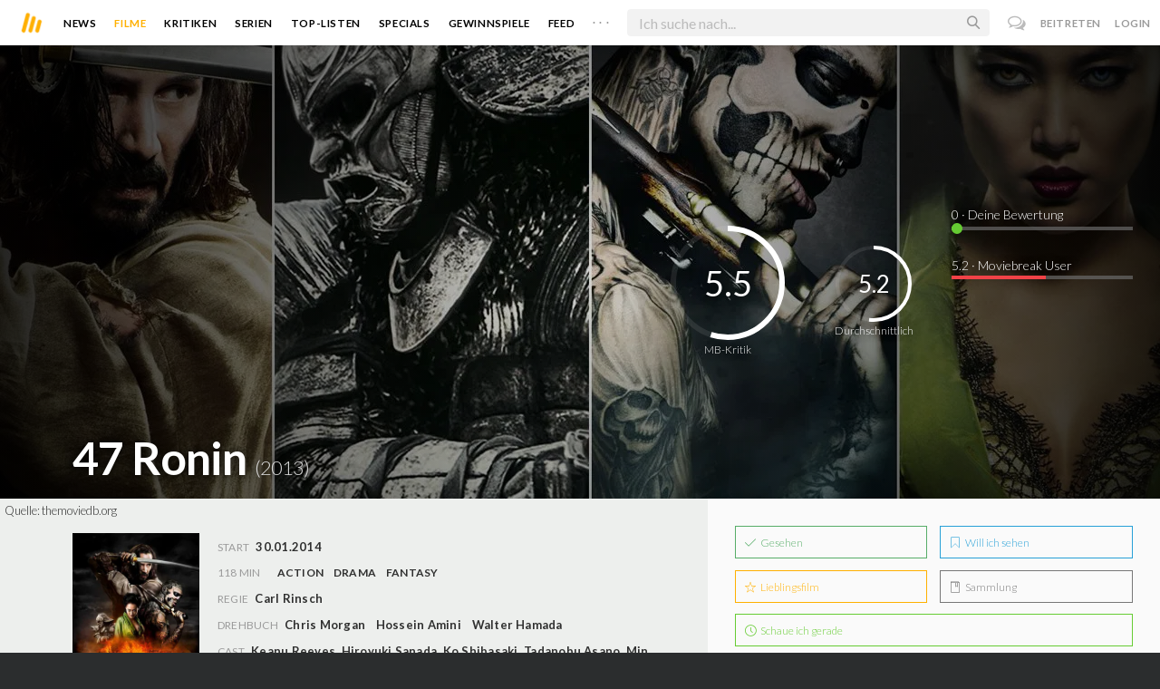

--- FILE ---
content_type: text/html; charset=utf-8
request_url: https://moviebreak.de/film/47-ronin
body_size: 21351
content:
<!DOCTYPE html>
<html lang="de">
<head>
  <meta charset="utf-8" />

<meta name="viewport" content="width=device-width, initial-scale=1" />

<META NAME="copyright" CONTENT="Copyright by Moviebreak.de">
<META NAME="Content-Language" CONTENT="de">
<META NAME="distribution" CONTENT="Global">
<META NAME="revisit-after" CONTENT="1 days">
<META NAME="robots" CONTENT="INDEX,FOLLOW,NOODP">
<META NAME="page-topic" CONTENT="Film, Kino, DVD">
<META NAME="audience" content="All">
<meta name="google-site-verification" content="5HsFgFplwinPMXQ_ZVekOIA-DSH-I6EZ5A5QdFbq3Lc" />

<title>47 Ronin - Kritik  | Film  2013 | Moviebreak.de</title>
<meta name="description" content="47 Ronin Film - Kritik 2013 Optisch hübsches Samurai-Fatasy-Epos mit inhaltlichen Schwächen und austauschbaren Figuren. Bei nicht allzu hohen Erwartungen dennoch eine Sichtung wert." />
<meta property="og:title" content="47 Ronin - Kritik  | Film  2013 | Moviebreak.de" />
<meta property="og:description" content="47 Ronin Film - Kritik 2013 Optisch hübsches Samurai-Fatasy-Epos mit inhaltlichen Schwächen und austauschbaren Figuren. Bei nicht allzu hohen Erwartungen dennoch eine Sichtung wert." />
<meta property="og:image" content="https://image.tmdb.org/t/p/w1280/6ncsKhYXEIczzLJLwzshhNXZh0X.jpg" />
<meta property="og:image" content="https://image.tmdb.org/t/p/w1280/FiNtrcTKV4bsBC626Hrmj2PN6k.jpg" />
<meta property="og:image" content="https://image.tmdb.org/t/p/w1280/xKo2YNlC5Y0gHUC9OMzxNpwpTNa.jpg" />
<meta property="og:image" content="https://image.tmdb.org/t/p/w1280/nyt0jlofZyjhRqiQkEp0cdoKaS3.jpg" />
<meta property="og:image" content="https://image.tmdb.org/t/p/w1280/jvvhbpwIV8SVnAPSbP9giM7mll.jpg" />
<meta property="og:image" content="https://image.tmdb.org/t/p/w1280/7wVWaLiK2YS6cOqLMduGl5Sl7SU.jpg" />
<meta property="og:image" content="https://image.tmdb.org/t/p/w1280/l8KIualWQ0vMkJdIvpTFW5YY6aP.jpg" />
<meta property="og:image" content="https://image.tmdb.org/t/p/w1280/rpzmsFyUEkZ0eS8xXKstDOV4wQv.jpg" />
<meta property="og:image" content="https://image.tmdb.org/t/p/w1280/1iRsYSA2yO0XhafRL7t15lDCKUx.jpg" />
<meta property="og:image" content="https://image.tmdb.org/t/p/w1280/Gnn7dsTl5grgA5rBQABGBYEAly.jpg" />
<meta property="og:image" content="https://image.tmdb.org/t/p/w1280/4GP4DkumN3NCsOdfspDfr0i3Dku.jpg" />
<meta property="og:image" content="https://image.tmdb.org/t/p/w1280/jHFM8cZwouMkCXfJFiJ4liN4AYM.jpg" />
<meta property="og:image" content="https://image.tmdb.org/t/p/w1280/1B51d6Ot8erxhEkE7OZXkQZO2f7.jpg" />
<meta property="og:image" content="https://image.tmdb.org/t/p/w1280/3XHGo4QBsj45fWyTmJ8xd4gCQEy.jpg" />
<meta property="og:image" content="https://image.tmdb.org/t/p/w1280/6EWovTTKLF1mH8i3pAVUaLUdV1r.jpg" />
<meta property="og:image" content="https://image.tmdb.org/t/p/w1280/99iPvkFyWYwoI1dsxj3cwyskHKI.jpg" />
<meta property="og:image" content="https://image.tmdb.org/t/p/w1280/ny8n1v2pUDxkB8sI57K5vvJkVfg.jpg" />
<meta property="og:image" content="https://image.tmdb.org/t/p/w1280/jT0bry7ckCMex9hd6agl9IlJVdY.jpg" />
<meta property="og:image" content="https://image.tmdb.org/t/p/w1280/vfBYCRI3nuTCYYqOQtE3GLqi3Pk.jpg" />
<meta property="og:image" content="https://image.tmdb.org/t/p/w1280/qRXp1kMbA0Fvwwx4FMJgWttU64S.jpg" />
<meta property="og:image" content="https://image.tmdb.org/t/p/w1280/1hRniHb2AWEEkjTsVM7dW6dpzmM.jpg" />
<meta property="og:image" content="https://image.tmdb.org/t/p/w1280/3smspSaNvfg4DIgG4M0qg1fWu05.jpg" />
<meta property="og:image" content="https://image.tmdb.org/t/p/w1280/oB1QAM61GkyR9NEmB7TwTkcisUL.jpg" />
<meta property="og:image" content="https://image.tmdb.org/t/p/w1280/3ODCWafhvdlv0Agb3vJXnTWx7RI.jpg" />
<meta property="og:image" content="https://image.tmdb.org/t/p/w1280/gGzg034vhECKDSLjePP6SfShJUi.jpg" />
<meta property="og:image" content="https://image.tmdb.org/t/p/w1280/r8zCBpExq9WaNrgeAchb92cxix6.jpg" />
<meta property="og:image" content="https://image.tmdb.org/t/p/w1280/80gR7uFvrlOLwsoDmpRuhZRGNQx.jpg" />
<meta property="og:image" content="https://image.tmdb.org/t/p/w1280/tuE2haSxkGoeYUfsyTc5aNxzCrE.jpg" />
<meta property="og:image" content="https://image.tmdb.org/t/p/w1280/hjsdoqfyOiBiubl3OW2uITOgvd.jpg" />
<meta property="og:image" content="https://image.tmdb.org/t/p/w1280/v9hf9x8qVkXV6dUkJSCoX2bsTip.jpg" />
<meta property="og:image" content="https://image.tmdb.org/t/p/w1280/tWbgLCOWh721bZGBeOSy95wJDHJ.jpg" />
<meta property="og:image" content="https://image.tmdb.org/t/p/w1280/yYZmH0IQDNpn3hbUv402EJfx8C.jpg" />
<meta property="og:image" content="https://image.tmdb.org/t/p/w1280/25bUROIbqO7Q5lLMicdHDT2zJ44.jpg" />
<meta property="og:image" content="https://image.tmdb.org/t/p/w1280/3d1DdeH2xUpGgCRzTUxsFEGg37Y.jpg" />
<meta property="og:image" content="https://image.tmdb.org/t/p/w1280/2QUCVNOIgNkeuHxVlwA5q5s4Ve.jpg" />
<meta property="og:image" content="https://image.tmdb.org/t/p/w1280/bjSnn29F5rZNe3SIjEUKCPeHRrK.jpg" />
<meta property="og:image" content="https://image.tmdb.org/t/p/w1280/8eFkvINfOMJiLSSvUZWJJBdcuq3.jpg" />
<meta property="og:image" content="https://image.tmdb.org/t/p/w1280/pBuF3REKRHh43PuWGdijUtJnIQu.jpg" />
<meta property="og:image" content="https://image.tmdb.org/t/p/w1280/f3MXoLITwk2UkT4M3nhmIYy7qV5.jpg" />
<meta property="og:type" content="website" />
<meta property="og:url" content="https://moviebreak.de/film/47-ronin" />
<meta property="og:site_name" content="moviebreak.de" />
<meta property="fb:app_id" content="526569477387173" />
<meta property="fb:pages" content="349537228498986" />

<!-- for Twitter -->
<meta name="twitter:card" content="summary" />
<meta name="twitter:title" content="Moviebreak.de" />
<meta name="twitter:description" content="Moviebreak ist Deutschlands Community für Filmbegeisterte." />

<!-- AMP -->
<link rel="amphtml" href="https://moviebreak.de/film/47-ronin/amp">
<!-- Favicon -->
<link rel="icon" href="/favicon.ico" type="image/x-icon">  

<link rel="stylesheet" media="screen" href="/assets/application-f64d9f433349f0fdb38c062376cbf3a6.css" />

<!-- Included JS Files  -->
<script src="https://cdnjs.cloudflare.com/ajax/libs/vue/1.0.16/vue.min.js" type="text/javascript"></script>
<script src="/assets/application-e84bd17dd47dbd71aa7baf0867fc2dff.js"></script>

<meta name="csrf-param" content="authenticity_token" />
<meta name="csrf-token" content="JSbqMkFkb6o5TgC27M+nLFHGd0ChBemnJLDoZTguCb2mYg3/1QaHtgMkuZoscciFjKJmJ5kSBOhXIo9tqmkdlw==" />

<link rel="alternate" type="application/atom+xml" title="ATOM" href="/stories" />
<link rel="alternate" type="application/rss+xml" title="RSS" href="/stories.rss" />


  <script>
    var _gaq=[['_setAccount','UA-38636139-1'],['_trackPageview']];
    (function(d,t){var g=d.createElement(t),s=d.getElementsByTagName(t)[0];g.async=1;
    g.src=('https:'==location.protocol?'//ssl':'//www')+'.google-analytics.com/ga.js';
    s.parentNode.insertBefore(g,s)}(document,'script'));
  </script>

</head>
<body 
  class="movies show "
  data-subscription-namespace="/" 
  data-user-login="" data-user-nimda=""
  data-facebook-id="526569477387173">
  <div id="fb-root"></div>

  <div id="flash-messages">

</div>

  <div id="ns-box" class="ns-box"></div>

  <div id="tweets-pane" class="tweets-pane" data-turbolinks-permanent>
	<a href="#" id="close-tweets-pane" class="close fa fa-angle-right"></a>
	<div id="tweets">

		<div class="tweets--header" data-room="users" data-resource-id="online">
			<div class="tweets--header-content">
				<span class="tweets--headline">Chat</span>

				<a href="#" @click.prevent="onlineUsersOpen = !onlineUsersOpen" class="tweets-subheadline">
					<span class="left dot green"></span>
					{{ onlineUsers.length }} User Online
					<i v-bind:class="onlineUsersOpen ? 'fa-caret-up' : 'fa-caret-down'" class="fa"></i>
				</a>
			</div>

			<div class="users-list" v-show="onlineUsersOpen">
				<a v-for="user in onlineUsers" v-bind:href="'/users/' + user.login" class="users-list--item">
					<img v-bind:src="user.avatar" class="avatar">
				</a>
			</div>
		</div>


		<div class="tweets-list">
			<div v-for="(idx, tweet) in tweets | orderBy 'number' -1" class="tweets-item">
				<a v-bind:href="tweet.url" class="item-avatar">
					<img v-bind:src="tweet.photo" class="avatar">
				</a>

				<div class="item-content">
					<h4 class="item-title">
						<a class="inherit underline-hover" v-bind:href="tweet.url">{{ tweet.login }}</a>
					</h4>

					<div class="item-text">
						{{{ tweet.body | format }}}
					</div>

					<div class="item-footer">
						<span class="time">{{ tweet.created_at }}</span>

						<a href="#" class="item-delete" v-show="tweet.deleteable" @click.prevent="deleteTweet(tweet)">
							<i class="fa fa-trash-o"></i>
						</a>
					</div>
				</div>
			</div>

			<p class="text-center space-top-2" v-show="loading">Wird geladen...</p>

			<div class="text-center space-top-2" v-show="!allLoaded && !loading">
				<a href="#" @click.prevent="loadTweets">Mehr laden</a>
			</div>
		</div>

	</div>
</div>
  <div id="app">
    <header class="main-header">
  <div class="header--left--actions">
    <div class="has-dropdown">
      <i id="nav-toggle" class="flaticon-navicon header--icon header--navicon"></i>

      <div class="dropdown nav-dropdown">
        <i class="fa fa-caret-up arrow arrow--left"></i>
        <div class="inner">
          <ul>
            <li><a href="/stories">News</a></li>
            <li><a href="/film">Filme</a></li>
            <li><a href="/film/kritiken">Kritiken</a></li>
            <li><a href="/top_lists">Top-Listen</a></li>
            <li><a href="/film/all">Archiv</a></li>
            <li><a href="/serien">Serien</a></li>
            <li><a href="/features">Specials</a></li>
            <li><a href="/gewinnspiele">Gewinnspiele</a></li>
            <li><a href="/users">Feed</a></li>
            <li><a href="/lists">User-Listen</a></li>
            <li><a href="/film/filmstarts">Im Kino</a></li>
            <li><a href="/film/vorschau">Vorschauen</a></li>
            <li><a href="/film/user_kritiken">User-Kritiken</a></li>
            <li><a href="/film/top">Top 100</a></li>
            <li><a href="/stats">Hall of Fame</a></li>
            <li><a href="/users/all">Alle User</a></li>
          </ul>
        </div>
      </div>
    </div>

    <a href="#" @click.prevent="handleSearchView" class="header--search-trigger header--icon">
      <i class="flaticon-search"></i>
    </a>
  </div>

  <a class="header--logo" href="/"><img class="header--logo--img" src="/assets/logos/mb-icon@2x-2e434e9dde23fe61c5f483002e20116f.png" alt="Mb icon@2x" /></a>

  <div class="header--side">
    <div class="header--nav-items">
      <a class="header--nav-item " href="/stories">News</a>
      <a class="header--nav-item active" href="/film">Filme</a>
      <a class="header--nav-item " href="/film/kritiken">Kritiken</a>
      <a class="header--nav-item " href="/serien">Serien</a>
      <a class="header--nav-item " href="/top_lists">Top-Listen</a>
      <a class="header--nav-item " href="/features">Specials</a>
      <a class="header--nav-item " href="/gewinnspiele">Gewinnspiele</a>
      <a class="header--nav-item " href="/users">Feed</a>
      
      <div class="has-dropdown">
        <a class="header--nav-item more" data-toggle="nav" href="#">. . .</a>

        <div class="dropdown">
          <i class="fa fa-caret-up arrow"></i>
          <div class="inner">
            <ul>
              <li><a href="/film/all">Archiv</a></li>
              <li><a href="/lists">User-Listen</a></li>
              <li><a href="/film/filmstarts">Im Kino</a></li>
              <li><a href="/film/vorschau">Vorschauen</a></li>
              <li><a href="/film/user_kritiken">User-Kritiken</a></li>
              <li><a href="/film/top">Top 100</a></li>
              <li><a href="/stats">Hall of Fame</a></li>
              <li><a href="/users/all">Alle User</a></li>
            </ul>
          </div>
        </div>
      </div>
    </div>
  </div>

  <form @submit.prevent="" class="header--search-form" v-bind:class="{'active': mobileSearchActive}">
    <a href="#" class="header--search-form--icon close" v-if="isSearchView || mobileSearchActive" @click.prevent="handleSearchView">&#xd7;</a>
    <i class="flaticon-search header--search-form--icon" v-else></i>
    <input aria-label="Suchen" type="text" placeholder="Ich suche nach..." class="header--search-form--field" v-model="q"
           @keydown.esc="q = ''" @keydown.down.prevent="down" @keydown.up.prevent="up" v-el:search-input>
  </form>

  <div class="header--right--actions">
      <a href="#" id="tweets-button" class="relative" title="chat">
        <i class="fa fa-comments-o update--icon chat"></i>
        <span id="messages-counter" class="update--count online" data-count="0" data-turbolinks-permanent></span>
      </a>
      <a href="/signup" class="header--login-btn hidden-xs">Beitreten</a>
      <a href="#" class="header--login-btn" @click.prevent="showModal = true">Login</a>
  </div>
</header>

    <div class="main-container">
      <div class="search-container" v-show="isSearchView">
	<search :q="q" :active.sync="isSearchView"></search>
</div>

<script type="text/template" id="search-container">
	<div class="search--content container">
		<div class="search--results">
			<header class="search--results-header">
				<span class="title">Ergebnisse für "{{ q }}"</span>
				<span class="sub-title">{{ results.length }} Ergebnisse</span>
			</header>

			<ul class="search--results-items" v-show="itemsCount && !loading">
				<li v-for="(idx, item) in results | filterBy filter in 'type' | orderBy 'score' -1 | limitBy limit">
					<a href="{{ item.url }}" class="search--results-item" v-bind:class="[item.type, (currentIdx == idx) ? 'selected' : '']">
						<div class="search--item-photo">
							<img :src="item.photo">
						</div>
						<div class="search--item-content">
							<p class="search--item-title">{{ item.title }} 
								<span class="search--item-subtitle" v-show="item.subtitle">({{ item.subtitle }})</span>
							</p>
							<p v-show="item.body">{{ item.body }}</p>
							<p class="search--item-subheading" v-show="item.subheading">{{ item.subheading }}</p>
						</div>
					</a>
				</li>
			</ul>
			
			<p v-else>
				<span v-show="loading">Wird nach "{{ q }}" gesucht...</span>
				<span v-else>Hmmm. Keine Ergebnisse gefunden. :(</span>
			</p>
		</div>

		<aside class="search--filters">
			<div class="search-filters-content">
				<label class="search--label">Typ</label>

				<filter-tab :results="results" title="Top" type=""></filter-tab>
				<filter-tab :results="results" title="Filme" type="movie"></filter-tab>
				<filter-tab :results="results" title="Serien" type="show"></filter-tab>
				<filter-tab :results="results" title="Stars" type="people"></filter-tab>
				<!--<filter-tab :results="results" title="News" type="story"></filter-tab>-->
			</div>
		</aside>
	</div>
</script>

<script type="text/template" id="filter-tab">
	<span class="search--filter-btn" @click="onClick" v-bind:class="{'active': activeClass }">
		{{ title }} <span class="search--tab-counter" v-show="itemsCount">({{ itemsCount }})</span>
	</span>
</script>

      <div class="activity-view hide" v-show="isMentionsView">
  <span class="close-view-button" @click="toggleMentionsView">&#xd7;</span>

  <header class="hero">
    <h1 class="hero-title">Erwähnungen</h1>
  </header>

  <div class="container mid7 pad-5">
    <div id="mentions">
      <p class="pad-top-5 text-center"><i class="fa fa-circle-o-notch fa-spin fa-3x"></i></p>
    </div>
  </div>
</div>

<div class="activity-view hide" v-show="isActivityView">
	<span class="close-view-button" @click="toggleActivityView">&#xd7;</span>

	<header class="hero">
		<h1 class="hero-title">Benachrichtigungen</h1>
	</header>

	<div class="mid7 pad-5">
		<div class="clearfix col-xs-12 space-2">
	    <a data-method="delete" data-remote="true" data-confirm="Bist du sicher?" class="red right" href="/notifications/all">Alle löschen</a>
	  </div>

    <div id="notifications">
    	<p class="pad-top-5 text-center"><i class="fa fa-circle-o-notch fa-spin fa-3x"></i></p>
    </div>
  </div>
</div>
      
      <div v-show="isMainView">
        <div itemscope itemtype="http://schema.org/Movie">
    <div itemprop="aggregateRating" itemscope itemtype="http://schema.org/AggregateRating" style="display:none;">
      <meta itemprop="ratingValue" content="5.2">
      <meta itemprop="bestRating" content="10">
      <meta itemprop="ratingCount" content="78">
      <meta itemprop="reviewCount" content="2">
    </div>

    
<div class="banner" data-movie="banner">
  <div class="has-overlay banner-wrap pattern-bg">
			<div class="center-bg overlay" style="background-image:url('https://image.tmdb.org/t/p/w1280/oB1QAM61GkyR9NEmB7TwTkcisUL.jpg');"></div>
			<meta itemprop="image" content="https://image.tmdb.org/t/p/w780/ny8n1v2pUDxkB8sI57K5vvJkVfg.jpg">

		<div class="overlay darken-overlay"></div>

		<div class="absolute overlay pointer gradient">
			<div class="flex-container transp fill-height">
			  <div class="prime-content flex vert-end hori-end">
			    <div class="title-wrap fluidbox">
			    	<meta itemprop="name" content="47 Ronin">
			    	<h1 class="title fw6 txt-shdw">47 Ronin <span class="movie-year">(2013)</span></h1>
			    </div>
			  </div>
			  <aside class="side-content"></aside>
  		</div>
		</div>

		<div id="movie-rating" class="ratings" data-path="/film/47-ronin/ratings">
  <div class="rating-loader" style="display:none;"><i class="fa fa-spin fa-spinner"></i></div>
</div>

<script async>
  $('.rating-loader').show();
  $.ajax({
      url: $("#movie-rating").data('path'),
      cache: false,
      dataType: 'script',
      success: function(html){
        $(".rating-loader").hide();
      }
  });
</script>
  </div>
</div>


  <div class="flex-container">
    <div class="prime-content pad-5 movie-review">
      <small style="position: absolute; padding: 5px;">Quelle: <a target="_blank" href="https://themoviedb.org">themoviedb.org</a></small>

      <div class="fill-parent flex-col pad-top-3 pad-2 panel-dark">
        <div class="fluidbox">
          <div class="clearfix flex info">
  <div class="photo fill relative">
      <div class="poster-wrap"><img class="poster " src="https://image.tmdb.org/t/p/w300_and_h450_bestv2/xDHnmcroujCRG0ysYQaiswjbyHd.jpg" alt="Xdhnmcroujcrg0ysyqaiswjbyhd" /></div>

      
        <span class="block fw6 text-center underline-hover trailer fill-parent space-top-1 clickable" data-youtube-id="br74pB2TS68" data-overlay="trigger">
          <i class='flaticon-play'></i> Trailer
        </span>
  </div>
  
  <ul class="additional-stats flex1 space-top-0">
      <li><span class='key'>Start</span> <span class='value'>30.01.2014</span></li>
    
      <li class="upper">
          <span class='key'>118 Min</span>
          <span class="midDivider"></span>
        <span class="value sm"><a title="Action" href="/film/all?genre=Action&amp;new_search=true">Action</a><span class='midDivider'></span><a title="Drama" href="/film/all?genre=Drama&amp;new_search=true">Drama</a><span class='midDivider'></span><a title="Fantasy" href="/film/all?genre=Fantasy&amp;new_search=true">Fantasy</a></span>
        <span class="midDivider"></span>
        <span class="value sm"></span>
      </li>
      
      <li><span class="key">Regie</span> <span class="value"><span itemprop='director' itemscope itemtype='http://schema.org/Person'><a href='/person/carl-rinsch' title='Carl Rinsch' itemprop='url'><span itemprop='name'>Carl Rinsch</span></a></span></span></li>

      <li><span class="key">Drehbuch</span> <span class="value"><a href='/person/chris-morgan' title='Chris Morgan'>Chris Morgan</a><span class='midDivider'></span><a href='/person/hossein-amini' title='Hossein Amini'>Hossein Amini</a><span class='midDivider'></span><a href='/person/walter-hamada' title='Walter Hamada'>Walter Hamada</a></span></li>

      <li>
        <span class="key fill-parent space-0">Cast</span>
                <span class="value" itemprop="actors" itemscope itemtype="http://schema.org/Person">
                  <a itemprop="url" href="/person/keanu-reeves" title="Keanu Reeves">
                    <span itemprop="name">Keanu Reeves</span>, 
                  </a>
                </span>
                <span class="value" itemprop="actors" itemscope itemtype="http://schema.org/Person">
                  <a itemprop="url" href="/person/hiroyuki-sanada" title="Hiroyuki Sanada">
                    <span itemprop="name">Hiroyuki Sanada</span>, 
                  </a>
                </span>
                <span class="value" itemprop="actors" itemscope itemtype="http://schema.org/Person">
                  <a itemprop="url" href="/person/ko-shibasaki" title="Ko Shibasaki">
                    <span itemprop="name">Ko Shibasaki</span>, 
                  </a>
                </span>
                <span class="value" itemprop="actors" itemscope itemtype="http://schema.org/Person">
                  <a itemprop="url" href="/person/tadanobu-asano" title="Tadanobu Asano">
                    <span itemprop="name">Tadanobu Asano</span>, 
                  </a>
                </span>
                <span class="value" itemprop="actors" itemscope itemtype="http://schema.org/Person">
                  <a itemprop="url" href="/person/min-tanaka" title="Min Tanaka">
                    <span itemprop="name">Min Tanaka</span>, 
                  </a>
                </span>
                <span class="value" itemprop="actors" itemscope itemtype="http://schema.org/Person">
                  <a itemprop="url" href="/person/rinko-kikuchi" title="Rinko Kikuchi">
                    <span itemprop="name">Rinko Kikuchi</span>, 
                  </a>
                </span>
                <span class="value" itemprop="actors" itemscope itemtype="http://schema.org/Person">
                  <a itemprop="url" href="/person/jin-akanishi" title="Jin Akanishi">
                    <span itemprop="name">Jin Akanishi</span>, 
                  </a>
                </span>
                <span class="value" itemprop="actors" itemscope itemtype="http://schema.org/Person">
                  <a itemprop="url" href="/person/masayoshi-haneda" title="Masayoshi Haneda">
                    <span itemprop="name">Masayoshi Haneda</span>, 
                  </a>
                </span>
                <span class="value" itemprop="actors" itemscope itemtype="http://schema.org/Person">
                  <a itemprop="url" href="/person/hiroshi-sogabe" title="Hiroshi Sogabe">
                    <span itemprop="name">Hiroshi Sogabe</span>, 
                  </a>
                </span>
                <span class="value" itemprop="actors" itemscope itemtype="http://schema.org/Person">
                  <a itemprop="url" href="/person/takato-yonemoto" title="Takato Yonemoto">
                    <span itemprop="name">Takato Yonemoto</span>, 
                  </a>
                </span>
                <span class="value" itemprop="actors" itemscope itemtype="http://schema.org/Person">
                  <a itemprop="url" href="/person/shu-nakajima-1" title="Shû Nakajima">
                    <span itemprop="name">Shû Nakajima</span>, 
                  </a>
                </span>
                <span class="value" itemprop="actors" itemscope itemtype="http://schema.org/Person">
                  <a itemprop="url" href="/person/hiroshi-yamada" title="Hiroshi Yamada">
                    <span itemprop="name">Hiroshi Yamada</span>, 
                  </a>
                </span>
                <span class="value" itemprop="actors" itemscope itemtype="http://schema.org/Person">
                  <a itemprop="url" href="/person/cary-hiroyuki-tagawa" title="Cary-Hiroyuki Tagawa">
                    <span itemprop="name">Cary-Hiroyuki Tagawa</span>, 
                  </a>
                </span>
                <span class="value" itemprop="actors" itemscope itemtype="http://schema.org/Person">
                  <a itemprop="url" href="/person/tanroh-ishida" title="Tanroh Ishida">
                    <span itemprop="name">Tanroh Ishida</span>, 
                  </a>
                </span>
                <span class="value" itemprop="actors" itemscope itemtype="http://schema.org/Person">
                  <a itemprop="url" href="/person/yorick-van-wageningen" title="Yorick van Wageningen">
                    <span itemprop="name">Yorick van Wageningen</span>, 
                  </a>
                </span>
                <span class="value" itemprop="actors" itemscope itemtype="http://schema.org/Person">
                  <a itemprop="url" href="/person/ron-bottitta" title="Ron Bottitta">
                    <span itemprop="name">Ron Bottitta</span>
                  </a>
                </span>
      </li>
    
  </ul>
</div>
        </div>
      </div>
      <div class="fluidbox">
        
  <div class="space-top-3">
    <h3 class="hdl">Verfügbar auf</h3>
    <div>
        <a target="_blank" href="http://www.amazon.de/gp/product/B00KRJHNZ4/ref=atv_feed_catalog"><img class="streaming-offer" src="/assets/providers/amazon-prime-ca87bdce968964558aaf873599a776a5.png" alt="Amazon prime" /></a>
        <a target="_blank" href="https://store.maxdome.de/--7150324.html"><img class="streaming-offer" src="/assets/providers/maxdome-fa8a35c2521ba04877120adaa0ec3531.png" alt="Maxdome" /></a>
        <a target="_blank" href="https://www.netflix.com/title/70208107"><img class="streaming-offer" src="/assets/providers/netflix-6adb87da6d1323224354a9e7d2695cc7.png" alt="Netflix" /></a>
    </div>
  </div>

        <div class="main-text clearfix">
  
    <h3 class="hdl space-top-3 space-1">Inhalt</h3>
    <div class="passage fr-tags space-1" itemprop="description">
      Der Kodex der Samurai ist eindeutig: Bedingungslose Treue zu ihrem Herrn bis in den Tod. Als ihr Fürst heimtückisch ermordet und die herrenlosen Krieger entehrt und verbannt werden, planen die 47 Ronin Rache an dem verräterischen Lehnsherrn. Dazu brauchen sie Hilfe vom gesetzlosen Krieger Kai (<strong>Keanu Reeves</strong>), einem verstoßenen Halblut, der die Truppe nun auf einem Weg voller Gefahren anführen muß. Dabei bekommen sie es mit tödlichen Gegnern und einer heimtückischen Hexe zu tun, die sich den Ronin auf ihrem Rachefeldzug in den Weg stellen.
    </div>
</div>
</div>


    <div class="fill-parent left space-top-2 backdrops">
      <ul id="imageGallery">
          <li class="img fill" style="width:400px;margin-right:10px;">
            <img src="https://image.tmdb.org/t/p/w780/6ncsKhYXEIczzLJLwzshhNXZh0X.jpg" alt="6ncskhyxeiczzljlwzshhnxzh0x" />
          </li>
          <li class="img fill" style="width:400px;margin-right:10px;">
            <img src="https://image.tmdb.org/t/p/w780/FiNtrcTKV4bsBC626Hrmj2PN6k.jpg" alt="Fintrctkv4bsbc626hrmj2pn6k" />
          </li>
          <li class="img fill" style="width:400px;margin-right:10px;">
            <img src="https://image.tmdb.org/t/p/w780/xKo2YNlC5Y0gHUC9OMzxNpwpTNa.jpg" alt="Xko2ynlc5y0ghuc9omzxnpwptna" />
          </li>
          <li class="img fill" style="width:400px;margin-right:10px;">
            <img src="https://image.tmdb.org/t/p/w780/nyt0jlofZyjhRqiQkEp0cdoKaS3.jpg" alt="Nyt0jlofzyjhrqiqkep0cdokas3" />
          </li>
          <li class="img fill" style="width:400px;margin-right:10px;">
            <img src="https://image.tmdb.org/t/p/w780/jvvhbpwIV8SVnAPSbP9giM7mll.jpg" alt="Jvvhbpwiv8svnapsbp9gim7mll" />
          </li>
          <li class="img fill" style="width:400px;margin-right:10px;">
            <img src="https://image.tmdb.org/t/p/w780/7wVWaLiK2YS6cOqLMduGl5Sl7SU.jpg" alt="7wvwalik2ys6coqlmdugl5sl7su" />
          </li>
          <li class="img fill" style="width:400px;margin-right:10px;">
            <img src="https://image.tmdb.org/t/p/w780/l8KIualWQ0vMkJdIvpTFW5YY6aP.jpg" alt="L8kiualwq0vmkjdivptfw5yy6ap" />
          </li>
          <li class="img fill" style="width:400px;margin-right:10px;">
            <img src="https://image.tmdb.org/t/p/w780/rpzmsFyUEkZ0eS8xXKstDOV4wQv.jpg" alt="Rpzmsfyuekz0es8xxkstdov4wqv" />
          </li>
          <li class="img fill" style="width:400px;margin-right:10px;">
            <img src="https://image.tmdb.org/t/p/w780/1iRsYSA2yO0XhafRL7t15lDCKUx.jpg" alt="1irsysa2yo0xhafrl7t15ldckux" />
          </li>
          <li class="img fill" style="width:400px;margin-right:10px;">
            <img src="https://image.tmdb.org/t/p/w780/Gnn7dsTl5grgA5rBQABGBYEAly.jpg" alt="Gnn7dstl5grga5rbqabgbyealy" />
          </li>
          <li class="img fill" style="width:400px;margin-right:10px;">
            <img src="https://image.tmdb.org/t/p/w780/4GP4DkumN3NCsOdfspDfr0i3Dku.jpg" alt="4gp4dkumn3ncsodfspdfr0i3dku" />
          </li>
          <li class="img fill" style="width:400px;margin-right:10px;">
            <img src="https://image.tmdb.org/t/p/w780/jHFM8cZwouMkCXfJFiJ4liN4AYM.jpg" alt="Jhfm8czwoumkcxfjfij4lin4aym" />
          </li>
          <li class="img fill" style="width:400px;margin-right:10px;">
            <img src="https://image.tmdb.org/t/p/w780/1B51d6Ot8erxhEkE7OZXkQZO2f7.jpg" alt="1b51d6ot8erxheke7ozxkqzo2f7" />
          </li>
          <li class="img fill" style="width:400px;margin-right:10px;">
            <img src="https://image.tmdb.org/t/p/w780/3XHGo4QBsj45fWyTmJ8xd4gCQEy.jpg" alt="3xhgo4qbsj45fwytmj8xd4gcqey" />
          </li>
          <li class="img fill" style="width:400px;margin-right:10px;">
            <img src="https://image.tmdb.org/t/p/w780/6EWovTTKLF1mH8i3pAVUaLUdV1r.jpg" alt="6ewovttklf1mh8i3pavualudv1r" />
          </li>
          <li class="img fill" style="width:400px;margin-right:10px;">
            <img src="https://image.tmdb.org/t/p/w780/99iPvkFyWYwoI1dsxj3cwyskHKI.jpg" alt="99ipvkfywywoi1dsxj3cwyskhki" />
          </li>
          <li class="img fill" style="width:400px;margin-right:10px;">
            <img src="https://image.tmdb.org/t/p/w780/ny8n1v2pUDxkB8sI57K5vvJkVfg.jpg" alt="Ny8n1v2pudxkb8si57k5vvjkvfg" />
          </li>
          <li class="img fill" style="width:400px;margin-right:10px;">
            <img src="https://image.tmdb.org/t/p/w780/jT0bry7ckCMex9hd6agl9IlJVdY.jpg" alt="Jt0bry7ckcmex9hd6agl9iljvdy" />
          </li>
          <li class="img fill" style="width:400px;margin-right:10px;">
            <img src="https://image.tmdb.org/t/p/w780/vfBYCRI3nuTCYYqOQtE3GLqi3Pk.jpg" alt="Vfbycri3nutcyyqoqte3glqi3pk" />
          </li>
          <li class="img fill" style="width:400px;margin-right:10px;">
            <img src="https://image.tmdb.org/t/p/w780/qRXp1kMbA0Fvwwx4FMJgWttU64S.jpg" alt="Qrxp1kmba0fvwwx4fmjgwttu64s" />
          </li>
          <li class="img fill" style="width:400px;margin-right:10px;">
            <img src="https://image.tmdb.org/t/p/w780/1hRniHb2AWEEkjTsVM7dW6dpzmM.jpg" alt="1hrnihb2aweekjtsvm7dw6dpzmm" />
          </li>
          <li class="img fill" style="width:400px;margin-right:10px;">
            <img src="https://image.tmdb.org/t/p/w780/3smspSaNvfg4DIgG4M0qg1fWu05.jpg" alt="3smspsanvfg4digg4m0qg1fwu05" />
          </li>
          <li class="img fill" style="width:400px;margin-right:10px;">
            <img src="https://image.tmdb.org/t/p/w780/oB1QAM61GkyR9NEmB7TwTkcisUL.jpg" alt="Ob1qam61gkyr9nemb7twtkcisul" />
          </li>
          <li class="img fill" style="width:400px;margin-right:10px;">
            <img src="https://image.tmdb.org/t/p/w780/3ODCWafhvdlv0Agb3vJXnTWx7RI.jpg" alt="3odcwafhvdlv0agb3vjxntwx7ri" />
          </li>
          <li class="img fill" style="width:400px;margin-right:10px;">
            <img src="https://image.tmdb.org/t/p/w780/gGzg034vhECKDSLjePP6SfShJUi.jpg" alt="Ggzg034vheckdsljepp6sfshjui" />
          </li>
          <li class="img fill" style="width:400px;margin-right:10px;">
            <img src="https://image.tmdb.org/t/p/w780/r8zCBpExq9WaNrgeAchb92cxix6.jpg" alt="R8zcbpexq9wanrgeachb92cxix6" />
          </li>
          <li class="img fill" style="width:400px;margin-right:10px;">
            <img src="https://image.tmdb.org/t/p/w780/80gR7uFvrlOLwsoDmpRuhZRGNQx.jpg" alt="80gr7ufvrlolwsodmpruhzrgnqx" />
          </li>
          <li class="img fill" style="width:400px;margin-right:10px;">
            <img src="https://image.tmdb.org/t/p/w780/tuE2haSxkGoeYUfsyTc5aNxzCrE.jpg" alt="Tue2hasxkgoeyufsytc5anxzcre" />
          </li>
          <li class="img fill" style="width:400px;margin-right:10px;">
            <img src="https://image.tmdb.org/t/p/w780/hjsdoqfyOiBiubl3OW2uITOgvd.jpg" alt="Hjsdoqfyoibiubl3ow2uitogvd" />
          </li>
          <li class="img fill" style="width:400px;margin-right:10px;">
            <img src="https://image.tmdb.org/t/p/w780/v9hf9x8qVkXV6dUkJSCoX2bsTip.jpg" alt="V9hf9x8qvkxv6dukjscox2bstip" />
          </li>
          <li class="img fill" style="width:400px;margin-right:10px;">
            <img src="https://image.tmdb.org/t/p/w780/tWbgLCOWh721bZGBeOSy95wJDHJ.jpg" alt="Twbglcowh721bzgbeosy95wjdhj" />
          </li>
          <li class="img fill" style="width:400px;margin-right:10px;">
            <img src="https://image.tmdb.org/t/p/w780/yYZmH0IQDNpn3hbUv402EJfx8C.jpg" alt="Yyzmh0iqdnpn3hbuv402ejfx8c" />
          </li>
          <li class="img fill" style="width:400px;margin-right:10px;">
            <img src="https://image.tmdb.org/t/p/w780/25bUROIbqO7Q5lLMicdHDT2zJ44.jpg" alt="25buroibqo7q5llmicdhdt2zj44" />
          </li>
          <li class="img fill" style="width:400px;margin-right:10px;">
            <img src="https://image.tmdb.org/t/p/w780/3d1DdeH2xUpGgCRzTUxsFEGg37Y.jpg" alt="3d1ddeh2xupggcrztuxsfegg37y" />
          </li>
          <li class="img fill" style="width:400px;margin-right:10px;">
            <img src="https://image.tmdb.org/t/p/w780/2QUCVNOIgNkeuHxVlwA5q5s4Ve.jpg" alt="2qucvnoignkeuhxvlwa5q5s4ve" />
          </li>
          <li class="img fill" style="width:400px;margin-right:10px;">
            <img src="https://image.tmdb.org/t/p/w780/bjSnn29F5rZNe3SIjEUKCPeHRrK.jpg" alt="Bjsnn29f5rzne3sijeukcpehrrk" />
          </li>
          <li class="img fill" style="width:400px;margin-right:10px;">
            <img src="https://image.tmdb.org/t/p/w780/8eFkvINfOMJiLSSvUZWJJBdcuq3.jpg" alt="8efkvinfomjilssvuzwjjbdcuq3" />
          </li>
          <li class="img fill" style="width:400px;margin-right:10px;">
            <img src="https://image.tmdb.org/t/p/w780/pBuF3REKRHh43PuWGdijUtJnIQu.jpg" alt="Pbuf3rekrhh43puwgdijutjniqu" />
          </li>
          <li class="img fill" style="width:400px;margin-right:10px;">
            <img src="https://image.tmdb.org/t/p/w780/f3MXoLITwk2UkT4M3nhmIYy7qV5.jpg" alt="F3mxolitwk2ukt4m3nhmiyy7qv5" />
          </li>
      </ul>
    </div>
    <small>Quelle: <a target="_blank" href="https://themoviedb.org">themoviedb.org</a></small>


<div class="movie-review fluidbox">
<div id="#review" class="main-text" itemprop="review" itemscope itemtype="http://schema.org/Review">

  <div class="space-3 space-top-3 flex fill-parent clearfix hori-center">
    <nav data-id="review" class="tabs ios-tabs">
      <a href="#" class="tab-switch">MB-Kritik</a>
      <a href="#" class="tab-switch">User-Kritiken</a>
    </nav>
  </div>

  <div data-id="review" class="tabs">

    <div class="tab">
          <h3 class="hdl space-top-3 space-1">Kritik</h3>
          <section class="passage fr-tags" itemprop="reviewBody">Die Geschichte um 47 Ronin, die aus Treue ihren Herren rächen wollen, beruht auf einen wahren Nationalmythos aus dem 18. Jahrhundert, der bis heute noch Menschen in Scharen zu den Gräbern in Japan pilgern lässt. Hierbei handelt es sich nun um die insgesamt schon siebte Verfilmung der Erzählung (jedoch die erste aus Hollywood), die mit einem gigantischen Budget über 175 Millionen Dollar von <strong>Carl Erik Rinsch</strong> verfilmt wurde, der mit "<strong>47 Ronin</strong>" zugleich sein Debüt als Regisseur feiert. Nach fast zwei Jahren Terminverschiebungen, vielen Nachdrehs, Umschreiben des Drehbuchs und sonstigen filmischen Schwierigkeiten hat es "47 Ronin" nun tatsächlich in die Kinos geschafft...und gilt bereits schon jetzt als einer der größten finanziellen Flops seit langem. Selbst in Japan konnte der Film kaum Menschen in die Kinos locken. <br><br>Auch wenn "47 Ronin" alles andere als perfekt ist, ein schlechter Film ist er noch lange nicht. Dank seines großen Budgets strotzt der Film mit hübschen Sets und zahlreichen bunten Spezial-Effekten, welche aufgrund der hinausgezögerten Veröffentlichung zwar nicht mehr ganz State of the Art sind, sich aber dennoch sehen lassen können. Der 3D-Effekt sorgt zudem für einen gelungenen Tiefeneffekt. <br><br>Technisch ist somit alles recht zufriedenstellend gelaufen. Problematischer gestaltet sich dagegen der inhaltliche Aufbau sowie die Charakterzeichnung. Über seine stolze Spieldauer von zwei Stunden vermag das japanische Epos seine Spannung leider nicht durchgehend aufrechtzuerhalten. Längen schleichen sich in an diversen Stellen ein, Dialoge sind recht simpel gestrickt und eine emotionale Bindung zu den einzelnen Figuren wird leider nicht aufgebaut. Letzteres mag man zwar damit erklären, dass Samurai, bzw. Ronin, von Natur aus keine Emotionen zeigen sollen, doch durch ihre permanent ausdruckslose Mimik und ihre recht oberflächliche Figurenzeichnung bleiben sie für den Zuschauer recht anonym und ihr Schicksal ist einem damit recht gleichgültig. Aufgelockert wird das Geschehen hin und wieder durch ordentliche Actionszenen, die zwar nie zum Staunen anregen, doch immerhin für ausreichend Unterhaltung sorgen. Ärgerlich hierbei ist wiederum, dass man dem Film sein PG 13-Rating ganz stark anmerkt. Während sich die Ronin mit ihren Schwertern in den Kampf werfen und die Gegner niedergemetzelt werden, oder sie sich beim rituellen Seppuku einen Dolch in den Magen bohren, fließt kein einziger Tropfen Blut, worunter die Glaubwürdigkeit leidet. Aus finanzieller Sicht mag die Entscheidung verständlich gewesen sein, wollte man den Film doch einem größeren Publikum zugänglich machen (was bekanntlich nicht einmal dann geklappt hat), qualitativ jedoch hat man "47 Ronin" damit aber selbst einen Stich versetzt. <br><br>Damit ein Hollywoodfilm, der eine japanische Geschichte erzählt, als solcher halbwegs ernst genommen werden kann, wurde der Cast zum Großteil mit Japanern besetzt. Stars wie <strong>Hiroyuki Sanada</strong> ("Wolverine: Weg des Kriegers“), <strong>Rinko Kikuchi</strong> ("Pacific Rim“), <strong>Tadanobu Asano</strong> ("Zatoichi"), <strong>Kou Shibasaki</strong> ("The Call") und <strong>Jin Akanishi</strong> befinden sich unter dem Cast und sorgen so für einen gewissen Grad an Authentizität. <strong>Keanu Reeves</strong> ("<strong>Matrix</strong>") wirkt unter ihnen zwar ein wenig wie ein Fremdkörper, ist für die westliche Vermarktung des Films aber unausweichlich. Gewohnt ausdruckslos und hölzern spielt Reeves seine Rolle todernst runter, was angesichts der oben beschriebenen Probleme aber sowieso recht egal ist. Zumindest merkt man ihm seine Liebe zur asiatischen Kultur an, die er auch in seinem Regiedebüt "<strong>Man of Tai Chi</strong>", welcher dieses Jahr ebenfalls in unseren Kinos erscheint, unter Beweis stellt. In der ursprünglichen Fassung von "47 Ronin" war Reeves' Rolle lediglich auf eine Nebenfigur beschränkt, erst im Nachhinein wurden weitere Szenen, gerade zum Finale hin, nachgedreht, um Reeves mehr in den Fokus zu rücken. Da seine Figur die einzige ist, zu der man einen Hauch von Bindung aufbauen kann, war das wohl die richtige Entscheidung.</section>

          <div class="fazit space-top-3 space-5">
            <h3 class="hdl space-1">Fazit</h3>
            <div class="passage fr-tags">
              <div class="right">
                <div class="rating-circle colored" data-dimension="100" data-text="5.5" data-width="3" data-fontsize="24" data-fgcolor="#ffbb00" data-bgcolor="rgba(0, 0, 0, 0.04)" data-fill="transparent" data-total="10" data-part="5.5" itemprop="reviewRating" itemscope itemtype="http://schema.org/Rating">
                <meta itemprop="worstRating" content="1">
                <meta itemprop="ratingValue" content="5.5">
                <meta itemprop="bestRating" content="10">
                </div>
              </div>
              Optisch hübsches Samurai-Fatasy-Epos mit inhaltlichen Schwächen und austauschbaren Figuren. Bei nicht allzu hohen Erwartungen dennoch eine Sichtung wert.
            </div>

              <p class="mf16 f18 right">Kritik: <a class="link" href="/users/siBBe">Sebastian Stumbek</a></p>
              <meta itemprop="author" content="Sebastian Stumbek">
              <meta itemprop="datePublished" content="14.01.2014">
          </div>
    </div>

    <div class="tab">
      <div class="popular-reviews space-3">
          <h3 class="hdl space-top-3 space-1">Beliebteste Kritiken</h3>
          <ul id="reviews">
                
  <li class="movie-list-item movie-card">
    <a class="photo" href="/users/Wunderlich/films/47-ronin?review=52fc9386bda00ca9670000bb"><div class="poster-wrap"><img class="poster " src="https://image.tmdb.org/t/p/w300_and_h450_bestv2/xDHnmcroujCRG0ysYQaiswjbyHd.jpg" alt="Xdhnmcroujcrg0ysyqaiswjbyhd" /></div></a>

    <a href="/users/Wunderlich/films/47-ronin?review=52fc9386bda00ca9670000bb" class="body">
      <div class="rating-circle colored right" data-dimension="80" data-text="5.0" data-width="1" data-fontsize="20" data-fgcolor="#ffbb00" data-bgcolor="rgba(0, 0, 0, 0.04)" data-fill="transparent" data-total="10" data-part="5.0"></div>
      <h4 class="title">Kritik von Wunderlich</h4>

      <p class="lh17">47 Ronin gehört bereits jetzt zu einem der finanziell größten Flops der jüngsten Zeit. Die Produktionsgeschichte des Films liest sich deshalb mehr wie eine Tragödie. Mit ca. 175 Millionen Dollar sollte ein gigantischer Film entstehen, der sowohl mit epischen Kampfszenen und emotionaler Dramatik überzeugen wollten und der das ...</p>

      <div class="meta space-top-1">
        <div class="left">
          Wunderlich am 13.02.2014
        </div>
        <div class="right">
          <section class="comments-likes">
  <span data-room="comments_count " data-resource-id="Review/52fc9386bda00ca9670000bb"><span class="comment-count-value">
	<i class="fa fa-comment-o "></i>
	<span class="comments-counter">0</span>
</span>
</span>
  <span data-room="likes_count" data-resource-id="Review/52fc9386bda00ca9670000bb"><span class="like-count-value">
	<i class="fa fa-heart-o "></i>
	<span class="likes-counter">0</span>
</span></span>
</section>
        </div>
      </div>
    </a>
  </li>

                
  <li class="movie-list-item movie-card">
    <a class="photo" href="/users/MightyG/films/47-ronin?review=549944256d6f7678dc3e0000"><div class="poster-wrap"><img class="poster " src="https://image.tmdb.org/t/p/w300_and_h450_bestv2/xDHnmcroujCRG0ysYQaiswjbyHd.jpg" alt="Xdhnmcroujcrg0ysyqaiswjbyhd" /></div></a>

    <a href="/users/MightyG/films/47-ronin?review=549944256d6f7678dc3e0000" class="body">
      <div class="rating-circle colored right" data-dimension="80" data-text="6.0" data-width="1" data-fontsize="20" data-fgcolor="#ffbb00" data-bgcolor="rgba(0, 0, 0, 0.04)" data-fill="transparent" data-total="10" data-part="6.0"></div>
      <h4 class="title">Kritik von MightyG</h4>

      <p class="lh17">Hier kann ich mich der MB-Kritik voll und ganz anschließen. Optisch ist &quot;47 Ronin&quot; wahrlich nett anzuschauen, egal ob Kostüme oder die Bilder an sich. Daneben bleibt aber nicht mehr viel übrig, was den Film sehenswert macht. Die Story hat zwar einiges zu bieten, lässt den Zuschauer aber überraschend kalt. Zudem &quot;zünden&quot; auch ...</p>

      <div class="meta space-top-1">
        <div class="left">
          MightyG am 23.12.2014
        </div>
        <div class="right">
          <section class="comments-likes">
  <span data-room="comments_count " data-resource-id="Review/549944256d6f7678dc3e0000"><span class="comment-count-value">
	<i class="fa fa-comment-o "></i>
	<span class="comments-counter">0</span>
</span>
</span>
  <span data-room="likes_count" data-resource-id="Review/549944256d6f7678dc3e0000"><span class="like-count-value">
	<i class="fa fa-heart-o "></i>
	<span class="likes-counter">0</span>
</span></span>
</section>
        </div>
      </div>
    </a>
  </li>

          </ul>
      </div>
    </div>

  </div>

  <div class="midlineDivider"></div>
</div>

        <div class="recommends space-3 space-top-2">
  <h4 class="nice-headline">Moviebreak empfiehlt</h4>

  <ul class="poster-list-w-review row row-pad12">
      



<li data-resource-id="5127df562851af3b850028cd"
    class="col-md-3 col-sm-3 col-xs-6 pad12 space-4">

  <a title="13 Assassins" class="poster" href="/film/13-assassins">
    <div class="poster-wrap"><img class="poster " src="https://image.tmdb.org/t/p/w300_and_h450_bestv2/yUsVsiVXUwClk4vSCx80vrdO6MV.jpg" alt="Yusvsivxuwclk4vscx80vrdo6mv" /></div>

</a>
  <div class="meta-data">
    <div class="actions left">
      <a title="Habe ich gesehen" data-remote="true" rel="nofollow" class=" movie-action seen-film" data-method="post" href="/actions/5127df562851af3b850028cd/seen_movie?resource=Movie"><i class='flaticon-seen-o'></i> </a>

      <a title="Will ich sehen" data-remote="true" rel="nofollow" class=" movie-action want-film" data-method="post" href="/actions/5127df562851af3b850028cd/want_movie?resource=Movie"><i class='flaticon-want-o'></i> </a>

      
    </div>

      <div class="rate right">9.0</div>
  </div>

  <a title="13 Assassins" class="inherit" href="/film/13-assassins">
    <h4 class="title">13 Assassins</h4>
  
    <p class="sub">Action, Abenteuer, Drama</p>

</a>
</li>
      



<li data-resource-id="5127ee782851af9d45006c00"
    class="col-md-3 col-sm-3 col-xs-6 pad12 space-4">

  <a title="Sucker Punch" class="poster" href="/film/sucker-punch">
    <div class="poster-wrap"><img class="poster " src="https://image.tmdb.org/t/p/w300_and_h450_bestv2/8oBc33JEnYm3rqPIwGtQXQbP96j.jpg" alt="8obc33jenym3rqpiwgtqxqbp96j" /></div>

</a>
  <div class="meta-data">
    <div class="actions left">
      <a title="Habe ich gesehen" data-remote="true" rel="nofollow" class=" movie-action seen-film" data-method="post" href="/actions/5127ee782851af9d45006c00/seen_movie?resource=Movie"><i class='flaticon-seen-o'></i> </a>

      <a title="Will ich sehen" data-remote="true" rel="nofollow" class=" movie-action want-film" data-method="post" href="/actions/5127ee782851af9d45006c00/want_movie?resource=Movie"><i class='flaticon-want-o'></i> </a>

      
    </div>

      <div class="rate right">7.0</div>
  </div>

  <a title="Sucker Punch" class="inherit" href="/film/sucker-punch">
    <h4 class="title">Sucker Punch</h4>
  
    <p class="sub">Action, Abenteuer, Thriller, Fantasy</p>

</a>
</li>
      



<li data-resource-id="5128c1022851aff7c2008146"
    class="col-md-3 col-sm-3 col-xs-6 pad12 space-4">

  <a title="Last Samurai" class="poster" href="/film/the-last-samurai">
    <div class="poster-wrap"><img class="poster " src="https://image.tmdb.org/t/p/w300_and_h450_bestv2/wwCOJtRAkn287NbWUtOTlYbiL4Z.jpg" alt="Wwcojtrakn287nbwutotlybil4z" /></div>

</a>
  <div class="meta-data">
    <div class="actions left">
      <a title="Habe ich gesehen" data-remote="true" rel="nofollow" class=" movie-action seen-film" data-method="post" href="/actions/5128c1022851aff7c2008146/seen_movie?resource=Movie"><i class='flaticon-seen-o'></i> </a>

      <a title="Will ich sehen" data-remote="true" rel="nofollow" class=" movie-action want-film" data-method="post" href="/actions/5128c1022851aff7c2008146/want_movie?resource=Movie"><i class='flaticon-want-o'></i> </a>

      
    </div>

      <div class="rate right">8.0</div>
  </div>

  <a title="Last Samurai" class="inherit" href="/film/the-last-samurai">
    <h4 class="title">The Last Samurai</h4>
  
    <p class="sub">Action, Drama, Historie, Kriegsfilm</p>

</a>
</li>
      



<li data-resource-id="512a2cde2851af6afc001fe2"
    class="col-md-3 col-sm-3 col-xs-6 pad12 space-4">

  <a title="The Great Wall" class="poster" href="/film/the-great-wall">
    <div class="poster-wrap"><img class="poster " src="https://image.tmdb.org/t/p/w300_and_h450_bestv2/p70dq1YxabemdZDm5K6Q8G10wSn.jpg" alt="P70dq1yxabemdzdm5k6q8g10wsn" /></div>

</a>
  <div class="meta-data">
    <div class="actions left">
      <a title="Habe ich gesehen" data-remote="true" rel="nofollow" class=" movie-action seen-film" data-method="post" href="/actions/512a2cde2851af6afc001fe2/seen_movie?resource=Movie"><i class='flaticon-seen-o'></i> </a>

      <a title="Will ich sehen" data-remote="true" rel="nofollow" class=" movie-action want-film" data-method="post" href="/actions/512a2cde2851af6afc001fe2/want_movie?resource=Movie"><i class='flaticon-want-o'></i> </a>

      
    </div>

      <div class="rate right">6.0</div>
  </div>

  <a title="The Great Wall" class="inherit" href="/film/the-great-wall">
    <h4 class="title">The Great Wall</h4>
  
    <p class="sub">Action, Abenteuer, Thriller, Fantasy</p>

</a>
</li>
  </ul>
</div>

        <div id="likes-comments" data-resource="Movie" 
		 data-resource-id="5128045c2851afd58600a527" data-movie-id="5128045c2851afd58600a527">

	<p class="text-center pad-top-btm" v-show="loading">Wird geladen...</p>

	<div v-show="!loading">
		

		<comments :comments="comments" :comments-count="commentsCount" :movie-id="movieId" :resource="resource" :resource-id="resourceId"></comments>

<script type="text/template" id="comments">
  <div class="comments">
    <h4 class="nice-headline">
    	Kommentare <span class="fw4" v-show="commentsCount > 0">({{ commentsCount }})</span>
    </h4>

    <div class="comments-list">
      <comment v-for="comment in comments | orderBy 'number' 1" :comment="comment" commentable="true" :movie-id="movieId"></comment>
    </div>

    <form class="comments--form" v-el:comment-form v-show="currentUser">
      <input type="hidden" id="comment_body" name="comment[body]" v-el:comment-body>
      <input type="hidden" name="resource_name" v-bind:value="resource">
      <input type="hidden" name="resource_id" v-bind:value="resourceId">


      <p contenteditable="true" class="tweet-field body-mirror" @keydown="input($event)" v-el:comment-body-mirror></p>
      
      <div class="comments--form-help">
        <span class="hints">
          <span>@username</span>
          <span>#Filmtitel</span>
          <span>$Schauspieler</span>
          <span>:emoji</span>
        </span>
        <input type="submit" value="Senden" class="button" @click.prevent="post">
      </div>
    </form>

    <div class="comments-logout" v-show="!currentUser">
      <p>Kommentieren ist nur für User der Community erlaubt.</p>
      <p>Melde dich an oder registriere dich bei uns! <i class="twa twa-satisfied"></i></p>
    </div>
  </div>
</script>



<script type="text/template" id="comment">
  <div class="comments-item">
    
    <div class="comments-item-main">
      <a v-bind:href="comment.url" class="item-avatar">
        <img v-bind:src="comment.photo" class="avatar">
      </a>

      <div class="item-content">
        <h4 class="item-title">
          <a v-bind:href="comment.url">{{ comment.login }}</a>
          <span class="item-rating" v-bind:class="ratingInColor" v-show="comment.rating > 0">{{ comment.rating }}</span>
        </h4>

        <div class="item-text">
          {{{ comment.body | format }}}
        </div>

        <div class="item-footer">
          <span class="time">{{ comment.created_at }}</span>

          <span class="middotDivider"></span> 
          <a href="#" v-bind:class="{'active': comment.liked}" @click.prevent="handleLikeCount">
            <i v-bind:class="comment.liked ? 'fa-heart' : 'fa-heart-o'" class="fa"></i>
            <span v-show="comment.likes > 0">{{ comment.likes }}</span>
          </a>

          <span v-show="currentUser && commentable == 'true'">
            <span class="middotDivider"></span> 
            <a href="#" class="item-sub" @click.prevent="toggleReplyForm">Antworten</a>
          </span>

          <a href="#" class="item-delete" v-show="comment.deleteable" @click.prevent="deleteComment">
            <i class="fa fa-trash-o"></i>
          </a>
        </div>
      </div>
    </div>

    <div class="comments-item-reply" v-if="commentable == 'true'">
      <comment v-for="comment in comment.replies" :comment="comment" commentable="false" class="comments-item"></comment>

      <form class="comments--form" v-show="comment.showReply" v-el:reply-form>
        <input type="hidden" name="comment[body]" v-el:reply-body>
        <input type="hidden" name="resource_name" value="Comment">
        <input type="hidden" name="resource_id" value="{{ comment.id }}">


        <p contenteditable="true" class="tweet-field reply-body-mirror" @keydown="input($event)" v-el:reply-body-mirror></p>
        
        <div class="comments--form-help">
          <span class="hints">
            <span>@username</span>
            <span>#Filmtitel</span>
            <span>$Schauspieler</span>
            <span>:emoji</span>
          </span>
          <input type="submit" value="Antworten" class="button" @click.prevent="reply">
        </div>
      </form>
    </div>

  </div>
</script>
	</div>
</div>
      </div>
    </div>

    <aside class="side-content">
      <div class="wrap">
        <ul id="movie-action" class="action-list space-3 row row-pad7" data-resource-id="5128045c2851afd58600a527">	
	<li class="col-xs-6 pad7 space-1">
		<a data-method="post" data-remote="true" rel="nofollow" class=" movie-action pseudo-btn fill-parent seen-film" href="/actions/5128045c2851afd58600a527/list_seen?resource=Movie"><i class='flaticon-seen'></i> Gesehen</a>
			<script>
				$("[data-resource-id=5128045c2851afd58600a527] .movie-action.seen-film").webuiPopover({
					title: "Wann hast du es gesehen?",
					content: "<form action=\"/actions/5128045c2851afd58600a527/list_seen?resource=Movie\" method=\"post\" data-remote=\"true\">\n	<select id=\"created_at__3i\" name=\"created_at[(3i)]\">\n<option value=\"1\">1<\/option>\n<option value=\"2\">2<\/option>\n<option value=\"3\" selected=\"selected\">3<\/option>\n<option value=\"4\">4<\/option>\n<option value=\"5\">5<\/option>\n<option value=\"6\">6<\/option>\n<option value=\"7\">7<\/option>\n<option value=\"8\">8<\/option>\n<option value=\"9\">9<\/option>\n<option value=\"10\">10<\/option>\n<option value=\"11\">11<\/option>\n<option value=\"12\">12<\/option>\n<option value=\"13\">13<\/option>\n<option value=\"14\">14<\/option>\n<option value=\"15\">15<\/option>\n<option value=\"16\">16<\/option>\n<option value=\"17\">17<\/option>\n<option value=\"18\">18<\/option>\n<option value=\"19\">19<\/option>\n<option value=\"20\">20<\/option>\n<option value=\"21\">21<\/option>\n<option value=\"22\">22<\/option>\n<option value=\"23\">23<\/option>\n<option value=\"24\">24<\/option>\n<option value=\"25\">25<\/option>\n<option value=\"26\">26<\/option>\n<option value=\"27\">27<\/option>\n<option value=\"28\">28<\/option>\n<option value=\"29\">29<\/option>\n<option value=\"30\">30<\/option>\n<option value=\"31\">31<\/option>\n<\/select>\n<select id=\"created_at__2i\" name=\"created_at[(2i)]\">\n<option value=\"1\">Januar<\/option>\n<option value=\"2\" selected=\"selected\">Februar<\/option>\n<option value=\"3\">März<\/option>\n<option value=\"4\">April<\/option>\n<option value=\"5\">Mai<\/option>\n<option value=\"6\">Juni<\/option>\n<option value=\"7\">Juli<\/option>\n<option value=\"8\">August<\/option>\n<option value=\"9\">September<\/option>\n<option value=\"10\">Oktober<\/option>\n<option value=\"11\">November<\/option>\n<option value=\"12\">Dezember<\/option>\n<\/select>\n<select id=\"created_at__1i\" name=\"created_at[(1i)]\">\n<option value=\"1970\">1970<\/option>\n<option value=\"1971\">1971<\/option>\n<option value=\"1972\">1972<\/option>\n<option value=\"1973\">1973<\/option>\n<option value=\"1974\">1974<\/option>\n<option value=\"1975\">1975<\/option>\n<option value=\"1976\">1976<\/option>\n<option value=\"1977\">1977<\/option>\n<option value=\"1978\">1978<\/option>\n<option value=\"1979\">1979<\/option>\n<option value=\"1980\">1980<\/option>\n<option value=\"1981\">1981<\/option>\n<option value=\"1982\">1982<\/option>\n<option value=\"1983\">1983<\/option>\n<option value=\"1984\">1984<\/option>\n<option value=\"1985\">1985<\/option>\n<option value=\"1986\">1986<\/option>\n<option value=\"1987\">1987<\/option>\n<option value=\"1988\">1988<\/option>\n<option value=\"1989\">1989<\/option>\n<option value=\"1990\">1990<\/option>\n<option value=\"1991\">1991<\/option>\n<option value=\"1992\">1992<\/option>\n<option value=\"1993\">1993<\/option>\n<option value=\"1994\">1994<\/option>\n<option value=\"1995\">1995<\/option>\n<option value=\"1996\">1996<\/option>\n<option value=\"1997\">1997<\/option>\n<option value=\"1998\">1998<\/option>\n<option value=\"1999\">1999<\/option>\n<option value=\"2000\">2000<\/option>\n<option value=\"2001\">2001<\/option>\n<option value=\"2002\">2002<\/option>\n<option value=\"2003\">2003<\/option>\n<option value=\"2004\">2004<\/option>\n<option value=\"2005\">2005<\/option>\n<option value=\"2006\">2006<\/option>\n<option value=\"2007\">2007<\/option>\n<option value=\"2008\">2008<\/option>\n<option value=\"2009\">2009<\/option>\n<option value=\"2010\">2010<\/option>\n<option value=\"2011\">2011<\/option>\n<option value=\"2012\">2012<\/option>\n<option value=\"2013\">2013<\/option>\n<option value=\"2014\">2014<\/option>\n<option value=\"2015\">2015<\/option>\n<option value=\"2016\">2016<\/option>\n<option value=\"2017\">2017<\/option>\n<option value=\"2018\">2018<\/option>\n<option value=\"2019\">2019<\/option>\n<option value=\"2020\">2020<\/option>\n<option value=\"2021\">2021<\/option>\n<option value=\"2022\">2022<\/option>\n<option value=\"2023\">2023<\/option>\n<option value=\"2024\">2024<\/option>\n<option value=\"2025\">2025<\/option>\n<option value=\"2026\" selected=\"selected\">2026<\/option>\n<\/select>\n\n	<div class=\"text-center space-top-1\">\n		<button class=\"button\">Bestätigen<\/button>\n	<\/div>\n<\/form>"
				})
			</script>
	</li>
	
	<li class="col-xs-6 pad7 space-1">
			<a rel="nofollow" class=" movie-action pseudo-btn fill-parent want-film" data-remote="true" data-method="post" href="/actions/5128045c2851afd58600a527/want_movie?resource=Movie"><i class='flaticon-want'></i> Will ich sehen</a>
	</li>

	<li class="col-xs-6 pad7 space-1">  
			<a rel="nofollow" class=" movie-action pseudo-btn fill-parent favorite-film" data-remote="true" data-method="post" href="/actions/5128045c2851afd58600a527/favorite_movie?resource=Movie"><i class='flaticon-fave'></i> Lieblingsfilm</a>
	</li>

	<li class="col-xs-6 pad7 space-1">  
			<a rel="nofollow" class=" movie-action pseudo-btn fill-parent have-film" data-remote="true" data-method="post" href="/actions/5128045c2851afd58600a527/have_movie?resource=Movie"><i class='flaticon-collect'></i> Sammlung</a>
	</li>

	<li class="col-xs-12 pad7">
		<a id="currently-watching-button" class="pseudo-btn fill-parent currently   currently-watching-button" data-remote="true" rel="nofollow" data-method="post" href="/actions/5128045c2851afd58600a527/currently_watching?resource=Movie"><i class='flaticon-time'></i> Schaue ich gerade</a>
	</li>
</ul>
        
        

			<div class="side-header clearfix space-0 fill-parent">
			  <div class="left heading-content">
			    <h4 class="side-headline">Trailer / Videos</h4>
			  </div>
			</div>

			<ul class="clearfix fill-parent space-2">
		      <li class="space-1 f14 fw4">
		      	<a data-youtube-id="br74pB2TS68" data-overlay="trigger" href="#"><i class='flaticon-play'></i> 47 Ronin   Trailer Deutsch</a>
		      </li>
			</ul>

        	<div class="side-header clearfix space-1 fill-parent">
	  <div class="left heading-content">
	    <h4 class="side-headline"><a href="/film/47-ronin/reviews">Weitere Kritiken</a></h4>
	  </div>
	</div>

	<ul class="row row-pad10 users-grid space-3">
      	<li class="col-xs-2 pad10 space-0">
	  <a class="avatar" title="Wunderlich" href="/users/Wunderlich/films/47-ronin?review=52fc9386bda00ca9670000bb"><img alt="Wunderlich" class="avatar small" src="/images/avatars/mini_guy.jpg" /></a>
	  <p class="name f12 fw4">Wunderlich</p>
	</li>

      	<li class="col-xs-2 pad10 space-0">
	  <a class="avatar" title="MightyG" href="/users/MightyG/films/47-ronin?review=549944256d6f7678dc3e0000"><img alt="MightyG" class="avatar small" src="https://assets-cache0.moviebreak.de/system/bilder/user/avatar/516d161837ce390c94000003/mini_images.png" /></a>
	  <p class="name f12 fw4">MightyG</p>
	</li>

	</ul>

        
	<div class="side-header clearfix space-1 fill-parent">
	  <div data-collapse="list_favorite_movies" class="left heading-content">
	    <h4 class="side-headline clickable">Lieblingsfilm von 1 Personen <i class="collapse-icon fa fa-caret-down collapsed"></i></h4>
	  </div>
	</div>

  <ul data-collapsing="list_favorite_movies" class="row row-pad10 users-grid space-3" style="display:none;">
		    <li class="col-xs-2 pad10 space-0">
    <a class="avatar" title="TheodoreDreckimOhr" href="/users/TheodoreDreckimOhr"><img alt="TheodoreDreckimOhr" class="avatar small" src="/images/avatars/mini_guy.jpg" /></a>
    <p class="name f12 fw4">TheodoreDreckimOhr</p>
  </li>

	</ul>

        	<div class="side-header clearfix space-1">
	  <div class="left heading-content">
	    <h4 class="side-headline">News</h4>
	  </div>
	</div>

	<div class="items-listing-side">
      <div class="space-2">
  <a href="/stories/28385/47-ronin-regisseur-wegen-betrugs-an-netflix-schuldig-gesprochen-jetzt-droht-ihm-eine-massive-haftstrafe" title="&quot;47 Ronin&quot;-Regisseur wegen Betrugs an Netflix schuldig gesprochen - jetzt droht ihm eine massive Haftstrafe" class="inherit item flex center-center">
    <div class="poster" style="background-image:url(https://assets-cache0.moviebreak.de/system/bilder/story/photo/693b40da6e73334cafff0d00/story_teaser_netflix-symbol-black.png);"></div>
    
    <div class="body">
      <h4 class="txt-overflow">&quot;47 Ronin&quot;-Regisseur wegen Betrugs an Netflix schuldig gesprochen - jetzt droht ihm eine massive Haftstrafe</h4>
      <p class="light f14 txt-overflow">Von Stu <span class="middotDivider"></span> 2 Kommentare</p>
    </div> 
  </a>
</div>

      <div class="space-2">
  <a href="/stories/28042/stoff-fuer-die-naechste-true-crime-doku-netflix-regisseur-vor-gericht-nach-vorwuerfen-um-millionenbetrug-beruft-er-sich-auf-eine-psychotische-episode" title="Stoff für die nächste True-Crime-Doku: Netflix-Regisseur vor Gericht – nach Vorwürfen um Millionenbetrug beruft er sich auf eine psychotische Episode" class="inherit item flex center-center">
    <div class="poster" style="background-image:url(https://assets-cache0.moviebreak.de/system/bilder/story/photo/68a4a80f6e73334ae93f0000/story_teaser_GFBpxz2bMAAlu-m.jpg);"></div>
    
    <div class="body">
      <h4 class="txt-overflow">Stoff für die nächste True-Crime-Doku: Netflix-Regisseur vor Gericht – nach Vorwürfen um Millionenbetrug beruft er sich auf eine psychotische Episode</h4>
      <p class="light f14 txt-overflow">Von Stu <span class="middotDivider"></span> 1 Kommentare</p>
    </div> 
  </a>
</div>

      <div class="space-2">
  <a href="/stories/25320/55-millionen-dollar-verballert-die-absurde-geschichte-hinter-einer-netflix-serie-die-nie-erscheinen-wird" title="55 Millionen Dollar verballert: Die absurde Geschichte hinter einer Netflix-Serie, die nie erscheinen wird" class="inherit item flex center-center">
    <div class="poster" style="background-image:url(https://assets-cache0.moviebreak.de/system/bilder/story/photo/656059776e73337e423c0100/story_teaser_maxresdefault.jpg);"></div>
    
    <div class="body">
      <h4 class="txt-overflow">55 Millionen Dollar verballert: Die absurde Geschichte hinter einer Netflix-Serie, die nie erscheinen wird</h4>
      <p class="light f14 txt-overflow">Von siBBe <span class="middotDivider"></span> 6 Kommentare</p>
    </div> 
  </a>
</div>

      <div class="space-2">
  <a href="/stories/18887/damit-haetten-wir-nicht-gerechnet-mega-flop-47-ronin-wird-fortgesetzt" title="Damit hätten wir nicht gerechnet: Mega-Flop &quot;47 Ronin&quot; wird fortgesetzt" class="inherit item flex center-center">
    <div class="poster" style="background-image:url(https://assets-cache0.moviebreak.de/system/bilder/story/photo/5f34e6286e73331256360000/story_teaser_jvvhbpwIV8SVnAPSbP9giM7mll.jpg);"></div>
    
    <div class="body">
      <h4 class="txt-overflow">Damit hätten wir nicht gerechnet: Mega-Flop &quot;47 Ronin&quot; wird fortgesetzt</h4>
      <p class="light f14 txt-overflow">Von Stu <span class="middotDivider"></span> 4 Kommentare</p>
    </div> 
  </a>
</div>

      <div class="space-2">
  <a href="/stories/1332/keanu-reeves-im-kampf-gegen-einen-riesigen-oger-in-47-ronin" title="Keanu Reeves im Kampf gegen einen riesigen Oger in &quot;47 Ronin&quot;" class="inherit item flex center-center">
    <div class="poster" style="background-image:url(https://assets-cache0.moviebreak.de/system/bilder/story/photo/528ba239bda00c5cc30000b7/story_teaser_Ronin.jpg);"></div>
    
    <div class="body">
      <h4 class="txt-overflow">Keanu Reeves im Kampf gegen einen riesigen Oger in &quot;47 Ronin&quot;</h4>
      <p class="light f14 txt-overflow">Von OnealRedux <span class="middotDivider"></span> 1 Kommentare</p>
    </div> 
  </a>
</div>

      <div class="space-2">
  <a href="/stories/1307/47-ronin-erster-clip-zum-keanu-reeves-martial-arts-epos" title="&quot;47 Ronin&quot;: Erster Clip zum Keanu Reeves Martial-Arts-Epos" class="inherit item flex center-center">
    <div class="poster" style="background-image:url(https://assets-cache0.moviebreak.de/system/bilder/story/photo/52872544bda00ca5bf000021/story_teaser_47.jpg);"></div>
    
    <div class="body">
      <h4 class="txt-overflow">&quot;47 Ronin&quot;: Erster Clip zum Keanu Reeves Martial-Arts-Epos</h4>
      <p class="light f14 txt-overflow">Von OnealRedux <span class="middotDivider"></span> 2 Kommentare</p>
    </div> 
  </a>
</div>

	</div>

        	<div class="side-header clearfix space-1 fill-parent">
	  <div class="left heading-content">
	    <h4 class="side-headline">Specials</h4>
	  </div>
	</div>

	<div class="items space-2">
	      <a href="/features/die-besten-samurai-filme-aller-zeiten/item?item=1" title="Die besten Samurai-Filme aller Zeiten" class="feature-item inherit fill-parent block space-1 smaller">
			  	<div class="photo center-bg overlay" style="background-image:url('https://assets-cache0.moviebreak.de/system/bilder/feature_item/photo/52e8d1ecbda00cb9dd000001/v3_Samurai.jpg');">
						<div class="item-banner "></div>
						<div class="likes-and-comments f14">
  <ul>
    <li class="likes_count inl-block" data-room="likes_count" data-resource-id="FeatureItem/52e8d1ecbda00cb9dd000001">
    	<span class="like-count-value">
	<i class="fa fa-heart-o active"></i>
	<span class="likes-counter">4</span>
</span>
    </li>
    <li class="comments_count inl-block" data-room="comments_count" data-resource-id="FeatureItem/52e8d1ecbda00cb9dd000001">
    	<span class="comment-count-value">
	<i class="fa fa-comment-o active"></i>
	<span class="comments-counter">4</span>
</span>

    </li>
  </ul> 
</div>	
				  </div>

				  <div class="overlay flex center-center">
						<div class="text text-center pad20">
							<h5 class="f20 fw3">Die besten Samurai-Filme aller Zeiten</h5>
						</div>
					</div>
			  </a>
	</div>

        
        


		<div class="side-header clearfix space-1 fill-parent">
		  <div class="left heading-content">
		    <h4 class="side-headline">User-Listen</h4>
		  </div>
		  	<div class="right heading-content">
		  		<a href="/film/47-ronin/lists">Alle Listen anzeigen</a>
		  	</div>
		</div>

		<ul class="clearfix fill-parent">
		    <li class="space-1 italic"><a class="f14 fw4" href="/lists/daniels-flop-5-2014">Daniels Flop 5 2014!</a> <span class="light f12">- 5 Einträge</span></li>
		    <li class="space-1 italic"><a class="f14 fw4" href="/lists/ext-festplatte-toshiba">Ext. Festplatte Toshiba</a> <span class="light f12">- 117 Einträge</span></li>
		    <li class="space-1 italic"><a class="f14 fw4" href="/lists/2014-gesehen-1">2014 gesehen</a> <span class="light f12">- 51 Einträge</span></li>
		    <li class="space-1 italic"><a class="f14 fw4" href="/lists/cinemajunkies-kinojahr-2014">Cinemajunkies Kinojahr 2014</a> <span class="light f12">- 15 Einträge</span></li>
		    <li class="space-1 italic"><a class="f14 fw4" href="/lists/kinojahr-2014-whoohoo">Kinojahr 2014 (whoohoo)</a> <span class="light f12">- 11 Einträge</span></li>
		    <li class="space-1 italic"><a class="f14 fw4" href="/lists/sibbes-filmtagebuch-2014">Sibbes Filmtagebuch 2014</a> <span class="light f12">- 167 Einträge</span></li>
		    <li class="space-1 italic"><a class="f14 fw4" href="/lists/zustels-kinojahr-2014">Zustels Kinojahr 2014</a> <span class="light f12">- 20 Einträge</span></li>
		    <li class="space-1 italic"><a class="f14 fw4" href="/lists/daniels-kinojahr-2014">Daniels Kinojahr 2014</a> <span class="light f12">- 21 Einträge</span></li>
		    <li class="space-1 italic"><a class="f14 fw4" href="/lists/daniels-most-wanted-2014">Daniels Most Wanted 2014</a> <span class="light f12">- 27 Einträge</span></li>
		    <li class="space-1 italic"><a class="f14 fw4" href="/lists/nevas-kinojahr-2014">Nevas Kinojahr 2014</a> <span class="light f12">- 40 Einträge</span></li>
		</ul>
	

      </div>
    </aside>
  </div>

  <div id="yt-box" class="ajax-box under-banner">
  <div class="content">
    <span class="close">&#xd7;</span>
      <div class="yt-embed">
        <iframe width="100%" height="510" scrolling="no" frameborder="no" src=""></iframe>
      </div>
  </div>
</div>
</div>
      </div>
    </div>

    <footer class="yellow-panel pad-top-2 pad-2 text-center">
  <div class="global-watched space-top-1"  data-room="global_watched" data-resource-id="hours_watched">
    <p class="mf16 f20 text-color space-1 pad7">Zusammen haben wir <strong>206 Jahre</strong>, <strong>7 Monate</strong>, <strong>0 Wochen</strong>, <strong>5 Tage</strong>, <strong>23 Stunden</strong> und <strong>59 Minuten</strong> geschaut.</p>

  </div>
    <div class="midlineDivider"></div>
    <p class="mf16 f24 space-2">Schließe dich uns an.</p>
    <div class="icons-footer fill-parent space-3 clearfix">
      <span class="item">
        <i class="flaticon-seen"></i>
        <span class="label">Gesehen</span>
      </span>
      <span class="item">
        <i class="flaticon-want"></i>
        <span class="label">Watchlist</span>
      </span>
      <span class="item">
        <i class="flaticon-fave"></i>
        <span class="label">Bewerten</span>
      </span>
      <span class="item">
        <i class="flaticon-heart"></i>
        <span class="label">Favoriten</span>
      </span>
      <span class="item">
        <i class="flaticon-collect"></i>
        <span class="label">Sammlung</span>
      </span>
      <span class="item">
        <i class="flaticon-list"></i>
        <span class="label">Listen</span>
      </span>
      <span class="item">
        <i class="flaticon-review"></i>
        <span class="label">Kritiken</span>
      </span>
      <span class="item">
        <i class="fa fa-bar-chart"></i>
        <span class="label">Statistiken</span>
      </span>
    </div>
    <a class="pseudo-btn wider black" href="/signup">Beitreten</a>
</footer>

<footer class="main-footer light fill-parent f14 clearfix very-dark pad-top-4 pad-4">
  <div class="container nopad-mob">
    <div class="section col-md-3 col-sm-4 col-xs-6">
      <h4 class="hdl">Moviebreak</h4>

      <ul class="links">
        <li><a href="/">Home</a></li>
        <li><a href="/seiten/team">Team</a></li>
        <li><a href="/seiten/faq">FAQ</a></li>
        <li><a class="attract" href="/seiten/we-want-you">Join us</a></li>

      </ul>


      <div class="copyright">© 2026 movie<strong>break</strong>.de</div>
    </div>

    <div class="section col-md-3 col-sm-4 col-xs-6 some-links">
      <h4 class="hdl">Nützliche Links</h4>
      <ul class="links">
        <li><a data-remote="true" data-remodal-target="ajax" href="/feedbacks/new">Feedback</a></li>
        <li><a href="/seiten/version-history">v0.2</a></li>
        <li><a href="/seiten/datenschutz">Datenschutz</a></li>
        <li></li>
        <li><a href="/seiten/impressum">Impressum</a></li>
        <li><a data-remote="true" data-toggle="theme" rel="nofollow" data-method="put" href="/change_theme"><span class='left dot gray'></span> Dark Mode</a></li>
      </ul>
    </div>


    <div class="section social col-md-3 col-sm-4 col-xs-12 right">
      <ul class="links">
        <li><a rel="noopener noreferrer nofollow" class="youtube" href="https://www.youtube.com/channel/UCkmX8siKcFI8sqiqTtH0wdw" target="_blank"><i class="fa fa-youtube"></i> <span>Youtube</span></a></li>
        <li><a rel="noopener noreferrer nofollow" class="facebook" href="https://www.facebook.com/pages/Moviebreak/349537228498986" target="_blank"><i class="fa fa-facebook"></i> <span>Facebook</span></a></li>
        <li><a rel="noopener noreferrer nofollow" class="twitter" href="https://twitter.com/moviebreak_de" target="_blank"><i class="fa fa-twitter"></i> <span>Twitter</span></a></li>
      </ul>
    </div>
  </div>
</footer>

<div class="remodal-bg">
  <div class="remodal" data-remodal-id="ajax" data-remodal-options="hashTracking: false">
    <div class="content">
      <h1 class="text-center"><i class="fa fa-spinner fa-spin"></i></h1>
    </div>
  </div>
</div>

    <script type="text/template" id="modal-template">
  <div class="modal" v-show="show" transition="modal">
    <span class="modal--close-button" @click="show = false">&#xd7;</span>

    <div class="modal-container">
      <div class="modal-header hidden-xs">
        <slot name="header">
          <img src="/assets/logos/mb-icon@2x-2e434e9dde23fe61c5f483002e20116f.png" alt="Mb icon@2x" />
        </slot>
      </div>
      
      <div class="modal-body">
        <slot name="body">
          <h1 class="hidden-xs">Anmelden</h1>
          <p class="login-feedback-text">&nbsp;</p>
  
          <form action="/session" method="post" data-remote="true" accept-charset="utf-8">
              <div class="modal--form-group">
                <input type="text" name="login" placeholder="Benutzername" class="modal--form-field" required />
              </div>

              <div class="modal--form-group">
                <input type="password" name="password" placeholder="Passwort" class="modal--form-field" required />
                <p class="modal--forgot-link">
                  <a href="/passwort_vergessen">Passwort vergessen?</a>
                </p>
              </div>

              <input type="hidden" name="remember_me" value="true">
              
              <button class="button button-full" data-disable-with="Anmeldung läuft...">Anmelden</button>

              <p class="login-sub-link">Kein Account? <a href="/signup" class="link">Registrieren!</a></p>
          </form>

          <p class="or">oder</p>
          
          <a href="#" class="facebook-link button button-full blue">Mit Facebook anmelden</a>
        </slot>
      </div>
    </div>
  </div>
</script>

<modal :show.sync="showModal"></modal>
  </div>
</body>
</html>

--- FILE ---
content_type: text/javascript; charset=utf-8
request_url: https://moviebreak.de/film/47-ronin/ratings?_=1770106523525
body_size: 1563
content:
$('#movie-rating').html("<div class=\"movie-title-rating txt-shdw\">\n\n  <div id=\"mb-kritik-rating\" class=\"async-circle rating-circle mb-kritik-rating\" data-dimension=\"150\" data-text=\"5.5\" data-width=\"5\" data-fontsize=\"38\" data-fgcolor=\"#fff\" data-bgcolor=\"rgba(255, 255, 255, 0.09)\" data-fill=\"transparent\" data-total=\"10\" data-part=\"5.5\">\n    <span class=\"circle-info\">MB-Kritik<\/span>\n  <\/div>\n  <div id=\"movie-rating-users\">\n    \n<div id=\"rating-sum\" class=\"async-circle rating-circle rating-sum\" data-dimension=\"100\" data-text=\"5.2\" data-width=\"3\" data-fontsize=\"26\" data-fgcolor=\"#fff\" data-bgcolor=\"rgba(255, 255, 255, 0.09)\" data-fill=\"transparent\" data-total=\"10\" data-part=\"5.2\">\n  <span class=\"circle-info\">Durchschnittlich<\/span>\n<\/div>\n\n\n<ul>\n  <li class=\"current-user-rating\">\n    <input type=\"text\" data-asset=\"Movie\" data-id=\"5128045c2851afd58600a527\" id=\"user_rating\" name=\"example_name\" value=\"0\" style=\"display:none;\" />\n    <span class=\"rating-text\"><span id=\"display-rating-val\"><\/span> · Deine Bewertung<\/span>\n  <\/li>\n\n  <li>\n    <a data-remote=\"true\" data-remodal-target=\"ajax\" class=\"label\" href=\"/film/47-ronin/user_ratings\">5.2 · Moviebreak User<\/a>\n    <div id=\"mb-rating\" class=\"bar-progress\">\n      <div class=\"bar-progress filled\" style=\"width:52.0%;\"><\/div>\n    <\/div>\n  <\/li>\n\n\n<\/ul>\n\n\n<script>\n  $(\".filled\").each(function(index){\n    $(this).data(\"origWidth\", $(this).width()).width(0).delay(1000 + index*500).animate({width: $(this).data(\"origWidth\")}, 1200);\n  });\n\n  var user_rating = $(\"#user_rating\").val();\n\n  $(\"#user_rating\").ionRangeSlider({\n    type: \"single\",\n    min: 0,\n    max: 10,\n    from: user_rating,\n    step: 0.5,\n    hide_min_max: true,\n\n    onStart: function(data) {\n      $(\"#display-rating-val\").text(data.from);\n    },\n    onChange: function(data) {\n      $(\"#display-rating-val\").text(data.from);\n    },\n    onFinish: function(data) {\n      var params = jQuery.param({\n        asset: $(\"#user_rating\").data(\"asset\"),\n        id: $(\"#user_rating\").data(\"id\"),\n        score: $(\"#user_rating\").val()\n      });\n\n      $.ajax({\n        type: \"POST\",\n        url: \"/ratings?\" + params,\n        dataType: \"script\"\n      }).complete(function() {})\n    }\n  });\n<\/script>\n  <\/div>\n\n<\/div>\n\n<script>\n  $(\'.async-circle\').circliful();\n<\/script>");